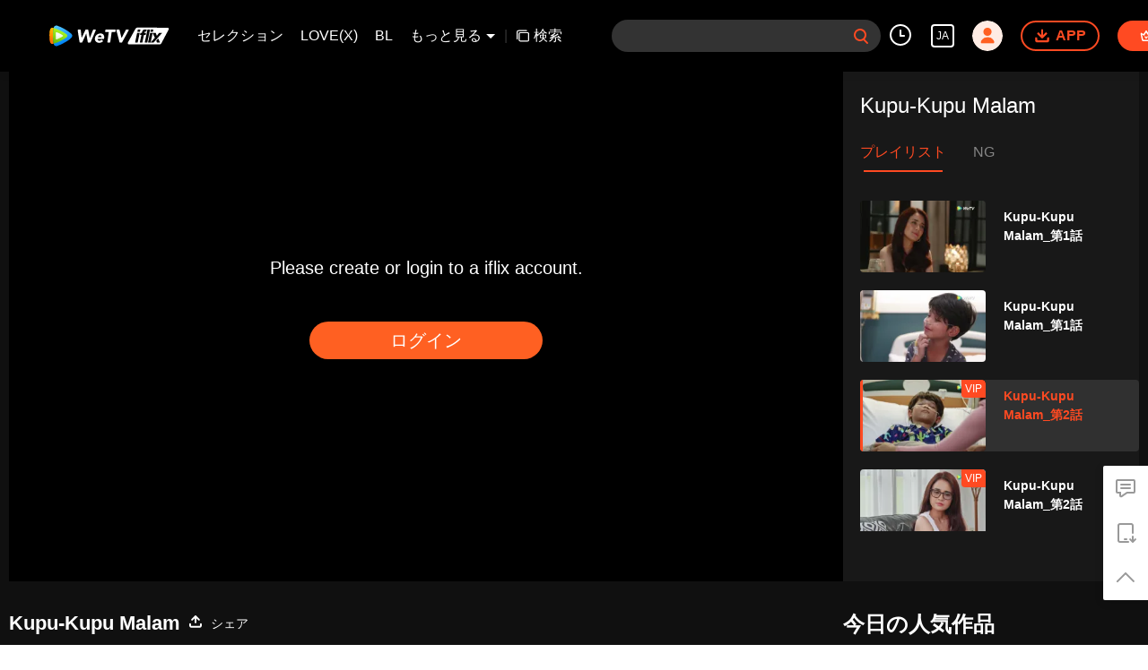

--- FILE ---
content_type: text/plain
request_url: https://otheve.beacon.qq.com/analytics/v2_upload?appkey=0WEB08V45S4VMCK7
body_size: -44
content:
{"result": 200, "srcGatewayIp": "18.218.95.204", "serverTime": "1769750272750", "msg": "success"}

--- FILE ---
content_type: text/plain
request_url: https://otheve.beacon.qq.com/analytics/v2_upload?appkey=0WEB08V45S4VMCK7
body_size: -44
content:
{"result": 200, "srcGatewayIp": "18.218.95.204", "serverTime": "1769750278766", "msg": "success"}

--- FILE ---
content_type: text/plain
request_url: https://otheve.beacon.qq.com/analytics/v2_upload?appkey=0WEB08V45S4VMCK7
body_size: -44
content:
{"result": 200, "srcGatewayIp": "18.218.95.204", "serverTime": "1769750272027", "msg": "success"}

--- FILE ---
content_type: text/plain
request_url: https://otheve.beacon.qq.com/analytics/v2_upload?appkey=0WEB08V45S4VMCK7
body_size: -44
content:
{"result": 200, "srcGatewayIp": "18.218.95.204", "serverTime": "1769750272029", "msg": "success"}